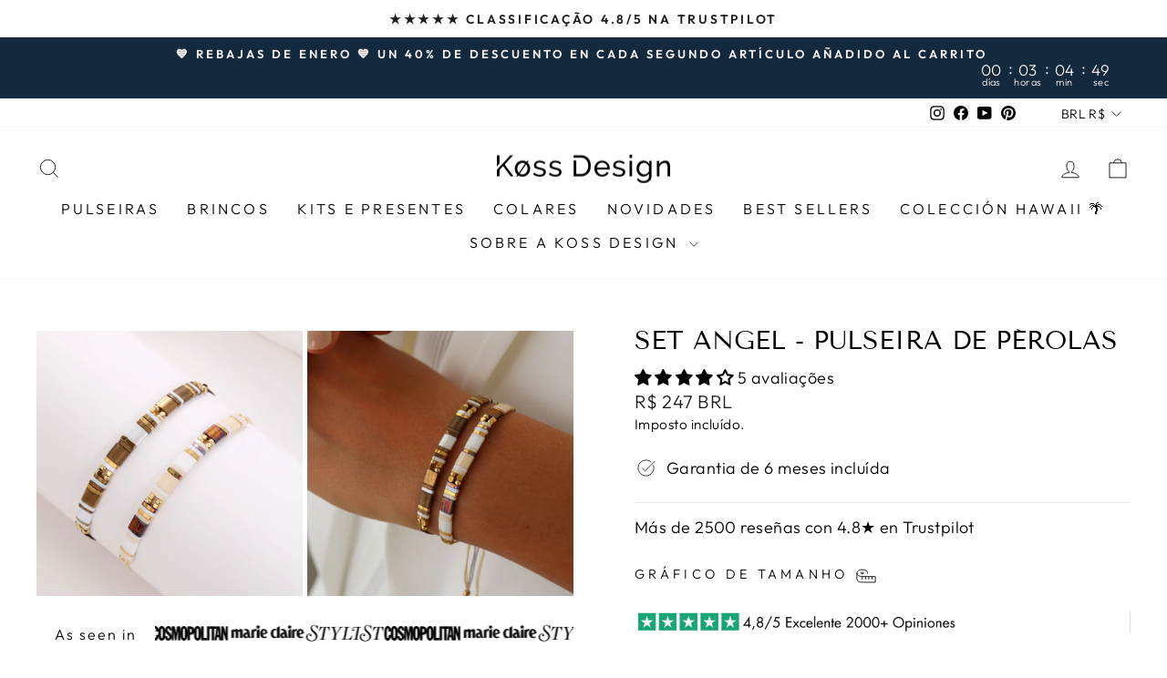

--- FILE ---
content_type: text/html; charset=utf-8
request_url: https://kossdesign.eu/pt-br/cart?t=1769720107213&view=ajax
body_size: -158
content:




<div class="cart__items"
  data-count="0"
  data-cart-subtotal="0"
        >
  
</div>





<div class="cart__discounts cart__item-sub cart__item-row">
    
      
    
</div>
<div class="cart__recommendation">
    
    
</div>


--- FILE ---
content_type: text/css
request_url: https://kossdesign.eu/cdn/shop/t/16/assets/rendome_purchased.css?v=152824620300522336741731619308
body_size: -396
content:
.rendome_purchased{display:flex;align-items:center;justify-content:center;gap:5px;padding:10px 0;border-radius:10px;font-size:14px;font-weight:600;text-align:center;margin-bottom:10px;margin-top:10px;line-height:14px;color:#1c1b1b}span.rendom_no{position:relative}.rendome_purchased span.rendom_no:after{content:"";background-color:#d7573c;border-radius:50%;height:10px;width:10px;position:absolute;left:-15px;top:50%;transform:translateY(-50%)}@media screen and (max-width: 1124px){.rendome_purchased{font-size:12px}}
/*# sourceMappingURL=/cdn/shop/t/16/assets/rendome_purchased.css.map?v=152824620300522336741731619308 */


--- FILE ---
content_type: text/css
request_url: https://kossdesign.eu/cdn/shop/t/16/assets/custom.css?v=79246747910024766401743163626
body_size: 2372
content:
.grid-product__tag{background-color:transparent;color:var(--colorTextBody)}.btn.product-return-link.product-return-link{background-color:transparent;color:var(--colorTextBody);border:1px solid var(--colorTextBody);transition-delay:0s!important;max-width:90%}.btn.product-return-link.product-return-link:hover{color:var(--colorBtnPrimaryText)}@media screen and (max-width: 767px){.template-product .index-section .feature-row-wrapper,.template-product .index-section .feature-row-wrapper .feature-row__images{padding:0}}@media screen and (max-width: 767px){.template-product .index-section{margin:25px 0}}.quick-product__btn{background-color:transparent;color:var(--colorTextBody)}.product-block.fixed .product-single__form{position:fixed;left:0;right:0;bottom:0;padding:10px;z-index:10;box-shadow:0 0 2px 1px #00000026;background-color:#fff}.product-block.fixed .product-single__form *:not(.add-to-cart.btn):not([data-add-to-cart-text]){display:none}.cart__item-quantity{display:flex;flex-direction:column}.cart__item-quantity>span{font-weight:700;margin-top:5px}.product-upsell-title{font-size:18px;font-weight:700;margin-bottom:15px}.product-upsell-list{display:flex;gap:4px}.product-upsell-list-item{width:calc(33% - 2px)}.product-upsell-item-image{display:block;position:relative;padding-top:100%;margin-bottom:10px;border:1px solid #f4f0ef}.product-upsell-item-image img{position:absolute;left:0;top:0;width:100%;height:100%;padding:5px}.product-upsell-item-title{display:block;white-space:nowrap;overflow:hidden;text-overflow:ellipsis;font-size:14px;line-height:14px;margin-bottom:10px;text-align:center}.product-upsell-item-price{font-size:14px;line-height:14px;display:flex;justify-content:center;gap:5px;margin-bottom:10px}.product-upsell-item-price .compare-at-price{text-decoration:line-through}.product-upsell-item-form .btn{background-color:#f5f5f4;color:#000!important;padding:5px 0;text-align:center;border-radius:2px;letter-spacing:.45px;font-weight:400;width:100%;text-transform:capitalize}.product-upsell-item-form .btn:not(.btn--secondary):not(.btn--tertiary):not(.btn--inverse):not(.btn--body):not(.btn--static):hover{background-color:#f5f5f4}@media screen and (max-width: 767px){.product-upsell-title{font-size:16px}}.product-advantages-title{font-size:24px;font-weight:700;margin-bottom:15px}.product-advantages-list-item{display:flex;align-items:center}.product-advantages-list-item:not(:last-child){margin-bottom:10px}.product-advantages-list-item .advantages-item-image{width:40px;min-width:40px;height:40px;margin-right:10px}.product-advantages-list-item .advantages-item-image img{width:100%;height:100%;object-fit:contain}@media screen and (max-width: 767px){.product-advantages-title{font-size:18px}.product-advantages-list-item .advantages-item-image{width:30px;min-width:30px;height:30px}}[data-tool-tip=size-chart] .tool-tip__close .icon{height:38px;width:38px;background:#000;stroke:#fff}[data-tool-tip=size-chart] .tool-tip__close .icon path{stroke:#fff}tool-tip[data-tool-tip-open=true][data-tool-tip=size-chart] .tool-tip__inner{padding:55px 45px}@media screen and (max-width: 768px){tool-tip[data-tool-tip-open=true][data-tool-tip=size-chart] .tool-tip__inner{padding:50px 20px 20px}[data-tool-tip=size-chart] .tool-tip__close .icon{height:30px;width:30px}}.cart_notice{font-size:16px;color:#fff;background:#000}.cart_notice_inner{padding:5px 10px}.cart_notice p{margin:0}.announcement-bar.site-header--stuck{position:fixed}.pricePerUnit{background-color:#7fc992;border-radius:2px;color:#fff;display:inline-block;font-size:13px;font-weight:700;letter-spacing:1px;line-height:14px;margin-bottom:16px;margin-top:15px;padding:6px 8px;position:relative}.pricePerUnit:after{border-color:transparent transparent #7fc992 transparent;border-style:solid;border-width:0 8.5px 11px;bottom:0;content:"";height:0;left:20px;position:absolute;transform:rotate(180deg) translateY(-100%);width:0}.has_sale.pricePerUnit:after{left:90px}.cart-drawer-upsell{margin:10px var(--drawer-gutter) 0}.cart-drawer-upsell-progress-wrapper{position:relative}.cart-drawer-upsell-progress-bar{position:relative;margin:35px 0;height:10px;width:100%;background:#e3dfdf;overflow:hidden}.cart-drawer-upsell-progress-bar .progress{height:100%;width:0;background-color:#000;transition:width ease-in-out .3s;position:absolute;left:0;top:0}.cart-drawer-upsell-steps{position:absolute;left:0;top:-10px;right:0}.cart-drawer-upsell-steps .upsell-step-text{position:absolute;bottom:calc(100% + 5px);right:0;font-size:15px;width:max-content;text-align:center;display:flex;align-items:center}.cart-drawer-upsell-steps .upsell-step-text .icon{width:20px;height:20px;object-fit:contain;margin-left:5px}.cart-drawer-upsell-steps .upsell-step-dot{position:relative;left:calc(100% - 2px);width:2px;height:30px;background-color:#000}.cart-drawer-upsell-steps .upsell-step-amount{position:absolute;top:calc(100% + 5px);right:0;font-size:12px;width:max-content;text-align:center}.cart-drawer-upsell-description{padding-top:7px;font-size:15px}.cart-drawer-upsell-success .cart-drawer-upsell-description{display:flex;align-items:center}.cart-drawer-upsell-success .cart-drawer-upsell-description svg{margin-right:15px}.collection-sidebar .tag-list--active-tags .tag--remove .btn,#FilterDrawer .tag-list--active-tags .tag--remove .btn{background:#000}.collection-sidebar .tag-list--active-tags .tag--remove .btn:not(.btn--secondary):not(.btn--tertiary):not(.btn--inverse):not(.btn--body):not(.btn--static):hover,#FilterDrawer .collection-sidebar .tag-list--active-tags .tag--remove .btn:not(.btn--secondary):not(.btn--tertiary):not(.btn--inverse):not(.btn--body):not(.btn--static):hover{background:#000}.drawer-recommendation{padding:15px 0 35px;border-top:1px solid var(--colorDrawerBorder)}.drawer-recommendation-title{font-size:19px;margin-bottom:10px;text-transform:capitalize}.drawer-recommendation-product-list{width:calc(100% + var(--drawer-gutter))}.drawer-recommendation-product-list:not(.flickity-enabled){display:flex}.drawer-recommendation-product-list .flickity-viewport{height:80px}.drawer-recommendation-product-item{display:flex;width:50%;margin-right:10px}.recommendation-product-item-image{display:block;position:relative;border:1px solid #f4f0ef;width:80px;height:80px;min-width:80px;margin-right:20px}.recommendation-product-item-image img{position:absolute;left:0;top:0;width:100%;height:100%;padding:5px;opacity:1}.recommendation-product-item-information{width:calc(100% - 100px)}.recommendation-product-item-title{display:block;white-space:nowrap;overflow:hidden;text-overflow:ellipsis;font-size:14px;line-height:14px;margin-bottom:10px}.recommendation-product-item-price{font-size:14px;line-height:14px;display:flex;gap:5px;margin-bottom:10px}.recommendation-product-item-price .compare-at-price{text-decoration:line-through}.recommendation-product-item-form .btn{background-color:#f5f5f4;color:#000;padding:5px;text-align:center;border-radius:2px;letter-spacing:.45px;font-weight:400;width:100%;text-transform:capitalize;overflow:hidden;text-overflow:ellipsis;white-space:nowrap}.recommendation-product-item-form .btn:not(.btn--secondary):not(.btn--tertiary):not(.btn--inverse):not(.btn--body):not(.btn--static):hover{background-color:#f5f5f4}@media screen and (max-width: 767px){.recommendation-product-item-image{margin-right:10px}.drawer-recommendation-product-item{width:55%}}@media screen and (max-width: 375px){.drawer-recommendation-product-item{width:70%}}.modal--quick-shop .product-single__meta .image-element{opacity:1}.product-cart-btn{background-color:#f5f5f4;color:#000;display:block;text-align:center;padding:0;font-size:16px;line-height:36px;margin:0;position:relative;transition:transform .3s;-webkit-transition:-webkit-transform .3s;border-radius:3px;text-decoration:none;width:135px;letter-spacing:normal;text-transform:capitalize;font-weight:400;z-index:1;min-height:36px;height:auto;top:1px;left:1px}.has-variants .product-cart-btn{pointer-events:none}.product-cart-btn-wrap button.product-cart-btn:hover,.product-cart-btn-wrap button.product-cart-btn:focus{background:#f5f5f4!important;color:#000}.product-card-options{width:161px;max-width:160px;display:inline-block;-webkit-appearance:none;-moz-appearance:none;appearance:none;text-align:center;padding:10px 30px 10px 15px;font-size:16px;line-height:22px;position:relative;border:none;border-radius:unset;background-image:none;cursor:pointer;font-style:normal;transition:transform .3s;-webkit-transition:-webkit-transform .3s;border-radius:3px;outline:none}.product-card-options option{max-width:160px;font-size:16px;width:160px}.product-cart-btn-wrap{background-color:#f5f5f4;display:flex;margin:2px auto 0;position:relative;border-radius:3px;width:fit-content}.product-cart-btn-wrap.has-variants{width:160px}.product-card-options{width:160px;display:block;background:#f5f5f4;position:absolute;top:0;padding-right:70px;border-radius:3px;height:calc(100% + 2px)}.product-card-options option{background-color:#f8f8f8;color:#162950}.product-cart-btn-wrap.has-variants:after{content:"";display:inline-block;border-left:.4em solid transparent;border-right:.4em solid transparent;border-top-width:.4em;border-top-style:solid;pointer-events:none;position:absolute;top:calc(50% + 1px);right:12px;transform:translate(50%) translateY(-50%)}.product-cart-btn-wrap.has-variants:before{content:"";width:1px;position:absolute;height:26px;border-left:1px solid white;top:calc(50% - 13px);right:26px;z-index:2}.ws_quick_buy.ws-widget{display:none}@media screen and (max-width: 992px){.product-cart-btn-wrap.has-variants{width:130px}.product-card-options{width:130px!important}.product-cart-btn{width:105px}}@media screen and (max-width: 767px){.product-cart-btn-wrap.has-variants:before{content:none}.product-cart-btn-wrap.has-variants:after{content:none}.product-cart-btn{width:130px;font-size:13px}.product-cart-btn-wrap{width:128px}.product-card-options option{font-size:14px}}.cart__image image-element.aos-init img{opacity:1}.product-block.product-block--header{margin-bottom:0}.sales-point.in-stock-message{color:#04c348}.template-suffix-avis-kossdesign-sections .main-content .page-width{max-width:1000px}.product-stock-status{clear:both;font-size:1em;box-shadow:none;width:100%;line-height:25px;display:block;box-sizing:border-box;margin:2px 0;padding:10px 0}@media only screen and (max-width:500px){.parallax-container{top:0%}}.product-content{margin-bottom:25px}.product-content__wrapper{border-radius:10px;padding:20px 25px}.product-content__main .product-content__heading{text-align:center;text-transform:uppercase;font-size:30px;letter-spacing:0}.product-content__main{border-bottom:1px solid #000;padding-bottom:5px}.product-content__content{text-align:center;font-size:20px;padding-bottom:10px}.product-content__content p{display:inline}.product-content__code{margin:0 4px;position:relative;top:4px;font-weight:700;display:inline-flex;align-items:center;gap:5px;padding:0 4px;font-size:18px}.product-content__code svg{width:20px;height:20px}.product-content__code span{background-color:#ff0;padding:0 5px}.product-content__footer{font-size:15px;display:flex;align-items:center;gap:5px;justify-content:center;margin-top:10px}.product-content__footer-border{width:1px;height:20px;background-color:#000}@media screen and (max-width: 560px){.product-content__main .product-content__heading{font-size:25px}.product-content__content{font-size:15px}.product-content__footer{font-size:11px;gap:5px}}@media screen and (max-width: 768px){.template-index .site-header:not(.site-header--opening){background:transparent}.template-index .promo-grid .flex-grid__item{height:calc(100vh - 60px);position:relative;top:-60px}}.custom-reviews-block{padding:15px 20px;text-align:center}.custom-reviews-block__wrapper{border-radius:5px}.custom-reviews-block__heading{font-weight:700;font-size:24px;text-transform:uppercase;padding:10px 0 5px}.custom-reviews-block__description{padding:5px 8px;font-size:14px;text-wrap:balance}.custom-reviews-block__description p{margin-bottom:5px;line-height:1.3}.custom-reviews-block__author{font-size:12px;padding-top:5px;padding-bottom:10px;display:flex;gap:4px;align-items:center;justify-content:center;line-height:normal}.custom-reviews-block__author svg{width:16px;height:16px}@media screen and (max-width: 768px){.product-block{margin-bottom:10px}[data-center-text=true] .variant-input-wrap label{margin-bottom:0}.size-chart__standalone{margin:16px 0 5px}.sales-points{margin:0}.product-block>.rte>p{margin:30px 0 20px}}.marquee{overflow:hidden}.marquee-image__wrapper{display:flex;align-items:center;gap:20px}.marquee-image__heading{text-transform:uppercase;font-weight:700;flex:0 0 auto}.marquee-content{margin:30px;height:60px;display:flex;animation:scrolling 25s linear infinite}.marquee-item{flex:0 0 16vw;margin:0 1vw;display:flex;align-items:center}.marquee-item img{display:block;width:100%;height:100%;object-fit:contain}@keyframes scrolling{0%{transform:translate(0)}to{transform:translate(-144vw)}}.marquee-image{overflow:hidden}@media screen and (max-width: 768px){.marquee-content{max-height:55px}.marquee-item{flex:0 0 20vw}}.menu-image_banner{display:block;padding:0 20px}.menu-image_banner img{width:100%;object-fit:contain;height:146px}@media only screen and (max-width: 768px){.template-collection .grid.grid--uniform{display:grid;grid-template-columns:repeat(2,1fr)}.grid-product{width:100%}.template-collection .grid .grid__item{display:flex;flex-direction:column;justify-content:space-between}}.media-slider.product-main-slide{flex:1 0 100%;width:20rem!important;display:flex!important;align-items:center}.media-slider.product-main-slide .logo-slider-label{padding:25px 20px;white-space:nowrap;margin-bottom:0;font-size:16px;letter-spacing:2px}@media (max-width: 768px){.hide-mobile,.media-slider.product-main-slide.hide-mobile{display:none!important}}@media (min-width: 769px){.hide-desktop,.media-slider.product-main-slide.hide-desktop{display:none!important}}.media-slider.product-main-slide.hide-desktop{width:100%!important}.nav-social-proofs{margin-top:10px;display:flex;align-items:center;gap:10px;padding:0 20px}.nav-social-proof{display:flex;align-items:center;justify-content:center;flex:1}.nav-social-proof img{width:100%;height:100%;max-height:35px;max-width:100%;object-fit:contain}.text-columns__wrapper image-element img{width:45px;height:45px}.text-columns__wrapper .swiper-slide__image .image-wrap{padding-bottom:85%!important}@media screen and (max-width: 768px){.text-columns__wrapper .swiper-slide__image .image-wrap{padding-bottom:125%!important}}.mobile-nav .cart-reviews__customer{display:none}@media screen and (max-width: 768px){.promo-grid__bg .promo-video,.promo-grid__bg .background-media-text__video{height:100%}.promo-grid__bg .background-media-text__video video{object-fit:cover}}.image-wrap--hide-mobile{display:none}@media screen and (max-width: 768px){.image-wrap--hide-mobile{display:block}.image-wrap--hide-desktop{display:none}}
/*# sourceMappingURL=/cdn/shop/t/16/assets/custom.css.map?v=79246747910024766401743163626 */


--- FILE ---
content_type: text/css
request_url: https://kossdesign.eu/cdn/shop/t/16/assets/text-marquee-section.css?v=87647698262180665131732057955
body_size: -485
content:
.text-marquee{position:relative;width:100%;height:100%;overflow:hidden;padding:0}.text-marquee .scroll{width:100%;display:flex}.text-marquee .scroll div{display:flex;color:#fff;white-space:nowrap;font-weight:500}.text-marquee .scroll div .category{text-transform:uppercase;padding:10px 30px;margin:0}.category{color:#fff;font-size:16px;font-weight:600!important;clear:both;display:inline-block;overflow:hidden;white-space:nowrap;line-height:20px;font-family:sans-serif}.category a{color:#fff;text-decoration:none}@keyframes animate-marquee{0%{-moz-transform:translateX(100%);-webkit-transform:translateX(100%);transform:translate(100%)}to{-moz-transform:translateX(-100%);-webkit-transform:translateX(-100%);transform:translate(-100%)}}@keyframes animate-marquee-2{0%{-moz-transform:translateX(0%);-webkit-transform:translateX(0%);transform:translate(0)}to{-moz-transform:translateX(-200%);-webkit-transform:translateX(-200%);transform:translate(-200%)}}
/*# sourceMappingURL=/cdn/shop/t/16/assets/text-marquee-section.css.map?v=87647698262180665131732057955 */


--- FILE ---
content_type: text/css
request_url: https://kossdesign.eu/cdn/shop/t/16/assets/section-image.css?v=170001523419401856521737375484
body_size: -745
content:
.image__wrapper img {
  width: 100%;
  height: 100%;
}

.image__wrapper--mobile {
  display: none;
}

@media screen and (max-width: 768px) {
  .image__wrapper--mobile {
    display: block;
  }

  .image__wrapper--desktop {
    display: none;
  }
}

--- FILE ---
content_type: text/css
request_url: https://kossdesign.eu/cdn/shop/t/16/assets/section-icon-with-text.css?v=166271805267825561821720171083
body_size: -263
content:
.icon-text__wrapper{padding:92px 0}.icon-text__container{padding:0 50px;max-width:1055px;margin:auto}.icon-text__title{font-size:20px;letter-spacing:.25em;text-align:center;font-weight:600;text-transform:uppercase;line-height:1.6;position:relative;width:fit-content;margin:auto auto 50px}.icon-text__title span{position:relative;z-index:2}.icon-text__title:after{content:"";position:absolute;bottom:0;left:0;right:0;height:13px;width:100%;z-index:1}.icon-text__block{display:flex;justify-content:space-between;gap:20px;flex-wrap:wrap}.icon-text__item{flex-basis:calc(20% - 16px)}.icon-text__block img{width:60px;height:60px;margin:auto auto 20px}.icon-text__content{text-align:center;font-size:14px;line-height:1.1;text-transform:uppercase;letter-spacing:1px;font-weight:400}@media screen and (max-width: 768px){.icon-text__wrapper{padding:42px 0}.icon-text__container{padding:0}.icon-text__title{margin-bottom:10px}.icon-text__block{max-width:100%;overflow-x:auto;justify-content:flex-start;gap:15px;flex-wrap:nowrap}.icon-text__item{padding:50px;background:#f7f7f7;min-width:60%}}
/*# sourceMappingURL=/cdn/shop/t/16/assets/section-icon-with-text.css.map?v=166271805267825561821720171083 */


--- FILE ---
content_type: text/css
request_url: https://kossdesign.eu/cdn/shop/t/16/assets/faq-style-boxed.css?v=184368519888219130121738186254
body_size: -542
content:
.collapsible-trigger__block {
  border: 1px solid #000;
  margin-bottom: 10px;
}

.collapsible-trigger--inline {
  padding: 11px 40px 11px 11px;
  width: 100%;
}

.collapsible-trigger--inline .collapsible-trigger__icon {
  right: 10px;
  left: auto;
  border: none;
}

.rte.collapsible-content__inner--faq {
  padding-left: 11px;
  padding-right: 11px;
}

@media screen and (max-width: 768px) {
  .rte.collapsible-content__inner--faq {
    padding-bottom: 11px;
  }
}

--- FILE ---
content_type: text/javascript
request_url: https://kossdesign.eu/cdn/shop/t/16/assets/custom.js?v=113803481149671428051731619289
body_size: -15
content:
function fixProductAddToCartBtn(){const addToCartBtn=document.querySelector(".product-single__meta [data-add-to-cart]"),btnBlockWrapper=addToCartBtn.closest(".product-block"),btnRect=btnBlockWrapper.getBoundingClientRect();btnBlockWrapper&&(btnRect.top<50?(btnBlockWrapper.classList.add("fixed"),btnBlockWrapper.style.padding=`${addToCartBtn.offsetHeight}px 0 0`):(btnBlockWrapper.classList.remove("fixed"),btnBlockWrapper.removeAttribute("style")))}document.body.classList.contains("template-product")&&(fixProductAddToCartBtn(),document.addEventListener("scroll",fixProductAddToCartBtn)),document.addEventListener("change",function(event){if(console.log(event.target),event.target.tagName==="SELECT"&&event.target.classList.contains("js-select-quick-add")){var form=event.target.closest("form");if(form){var button=form.querySelector("button[data-add-to-cart]");button&&button.click()}}}),function(){function getCurrentDate(){return new Date().toISOString().split("T")[0]}function updateQtyForElement(element){const dateId=element.getAttribute("data-id"),currentDate=getCurrentDate(),qtyKey=`currentQty_${dateId}`,dateKey=`lastUpdateDate_${dateId}`,numberElement=element.querySelector(".qty__count-number"),initialQty=parseInt(numberElement.textContent.trim(),10);let currentQty=parseInt(localStorage.getItem(qtyKey),10);const lastUpdateDate=localStorage.getItem(dateKey);isNaN(currentQty)&&(currentQty=initialQty,localStorage.setItem(qtyKey,currentQty)),lastUpdateDate!==currentDate&&(currentQty=currentQty>0?currentQty-1:initialQty,localStorage.setItem(qtyKey,currentQty),localStorage.setItem(dateKey,currentDate)),numberElement.textContent=currentQty}function initializeAllQtyCounts(){document.querySelectorAll(".qty__count").forEach(updateQtyForElement)}initializeAllQtyCounts()}(),document.addEventListener("DOMContentLoaded",function(){const customElement=document.querySelector('.grid__item[data-type="custom"]');if(customElement){const button=customElement.querySelector("button");if(button){const clickEvent=new Event("click",{bubbles:!0,cancelable:!0});button.addEventListener("click",function(){}),button.dispatchEvent(clickEvent)}}});
//# sourceMappingURL=/cdn/shop/t/16/assets/custom.js.map?v=113803481149671428051731619289


--- FILE ---
content_type: image/svg+xml
request_url: https://kossdesign.eu/cdn/shop/files/verify.svg?v=1739637027
body_size: -458
content:
<svg xmlns="http://www.w3.org/2000/svg" version="1.1" xmlns:xlink="http://www.w3.org/1999/xlink" width="512" height="512" x="0" y="0" viewBox="0 0 24 24" style="enable-background:new 0 0 512 512" xml:space="preserve" class=""><g><g data-name="Layer 2"><path fill="#0c60f1" d="M20.8 8.839a1.446 1.446 0 0 1-.42-1.013V6.549a2.935 2.935 0 0 0-2.931-2.931h-1.275a1.445 1.445 0 0 1-1.012-.418l-1.09-1.091a2.934 2.934 0 0 0-4.144 0L8.839 3.2a1.446 1.446 0 0 1-1.013.42H6.549a2.935 2.935 0 0 0-2.931 2.929v1.277A1.445 1.445 0 0 1 3.2 8.838l-1.092 1.09a2.934 2.934 0 0 0 0 4.144L3.2 15.161a1.446 1.446 0 0 1 .42 1.013v1.277a2.935 2.935 0 0 0 2.931 2.931h1.275a1.445 1.445 0 0 1 1.012.419l1.09 1.091a2.933 2.933 0 0 0 4.144 0l1.089-1.09a1.446 1.446 0 0 1 1.013-.42h1.277a2.935 2.935 0 0 0 2.931-2.931v-1.277a1.442 1.442 0 0 1 .42-1.012l1.09-1.09a2.934 2.934 0 0 0 0-4.144z" opacity="1" data-original="#699efa" class=""></path><path fill="#ffffff" d="M11 14.75a.744.744 0 0 1-.53-.22l-2-2a.75.75 0 0 1 1.06-1.06L11 12.939l3.47-3.469a.75.75 0 0 1 1.06 1.06l-4 4a.744.744 0 0 1-.53.22z" opacity="1" data-original="#bedcfe" class=""></path></g></g></svg>

--- FILE ---
content_type: text/javascript; charset=utf-8
request_url: https://kossdesign.eu/pt-br/cart.js?t=1769720107655
body_size: -266
content:
{"token":"9cd8c3627775aeab4cfa751844d80239","note":null,"attributes":{},"original_total_price":0,"total_price":0,"total_discount":0,"total_weight":0.0,"item_count":0,"items":[],"requires_shipping":false,"currency":"BRL","items_subtotal_price":0,"cart_level_discount_applications":[],"discount_codes":[]}